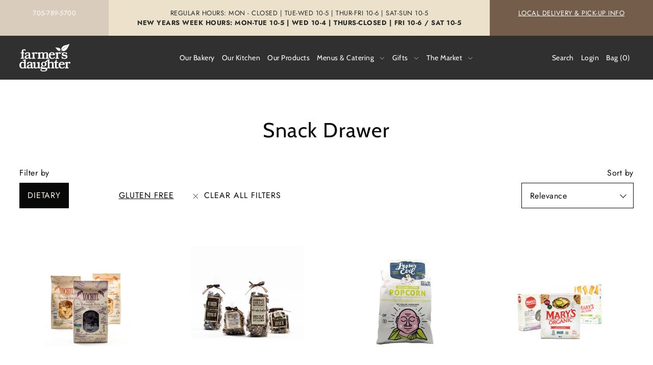

--- FILE ---
content_type: text/css
request_url: https://fresheverything.ca/cdn/shop/t/9/assets/component-collection-grid.css?v=153231081648379755341704476314
body_size: -431
content:
.collection-loop__img-wrapper{overflow:hidden}.collection-loop__title{font-family:var(--heading-family);font-style:var(--heading-style);font-weight:var(--heading-weight);letter-spacing:var(--heading-spacing);line-height:1.2;margin-bottom:var(--space-4)}.collection-loop__item--square .box-ratio{padding-bottom:100%!important}.collection-loop__item--square .box-ratio img{object-fit:cover;height:100%;position:absolute;top:50%;left:50%;-webkit-transform:translate(-50%,-50%);-ms-transform:translate(-50%,-50%);-moz-transform:translate(-50%,-50%);-o-transform:translate(-50%,-50%)}.collection-loop__item--square .collection-info{padding-top:var(--space-6)}.collection-loop__item--vertical .box-ratio{padding-bottom:140%!important}.collection-loop__item--vertical .box-ratio img{object-fit:cover;height:100%;position:absolute;top:50%;left:50%;-webkit-transform:translate(-50%,-50%);-ms-transform:translate(-50%,-50%);-moz-transform:translate(-50%,-50%);-o-transform:translate(-50%,-50%)}.collection-loop__item--vertical .collection-info{padding-top:var(--space-6)}.collection-loop__item--horizontal .box-ratio{padding-bottom:71.4%!important}.collection-loop__item--horizontal .box-ratio img{position:absolute;top:50%;left:50%;-webkit-transform:translate(-50%,-50%);-ms-transform:translate(-50%,-50%);-moz-transform:translate(-50%,-50%);-o-transform:translate(-50%,-50%)}@media (min-width: 1024px){.collection-loop__item:hover{background-color:var(--secondary-bg)}}
/*# sourceMappingURL=/cdn/shop/t/9/assets/component-collection-grid.css.map?v=153231081648379755341704476314 */


--- FILE ---
content_type: text/javascript
request_url: https://fresheverything.ca/cdn/shop/t/9/assets/theme.js?v=64041450510679789661704476314
body_size: 8414
content:
(function(e){typeof exports=="object"&&typeof module<"u"?module.exports=e():typeof define=="function"&&define.amd?define([],e):(typeof window<"u"?window:typeof global<"u"?global:typeof self<"u"?self:this).EventEmitter3=e()})(function(){return function i(s,f,c){function u(t,e2){if(!f[t]){if(!s[t]){var n=typeof require=="function"&&require;if(!e2&&n)return n(t,!0);if(a)return a(t,!0);var r=new Error("Cannot find module '"+t+"'");throw r.code="MODULE_NOT_FOUND",r}var o=f[t]={exports:{}};s[t][0].call(o.exports,function(e3){return u(s[t][1][e3]||e3)},o,o.exports,i,s,f,c)}return f[t].exports}for(var a=typeof require=="function"&&require,e=0;e<c.length;e++)u(c[e]);return u}({1:[function(e,t,n){"use strict";var r=Object.prototype.hasOwnProperty,v="~";function o(){}function f(e2,t2,n2){this.fn=e2,this.context=t2,this.once=n2||!1}function i(e2,t2,n2,r2,o2){if(typeof n2!="function")throw new TypeError("The listener must be a function");var i2=new f(n2,r2||e2,o2),s2=v?v+t2:t2;return e2._events[s2]?e2._events[s2].fn?e2._events[s2]=[e2._events[s2],i2]:e2._events[s2].push(i2):(e2._events[s2]=i2,e2._eventsCount++),e2}function u(e2,t2){--e2._eventsCount==0?e2._events=new o:delete e2._events[t2]}function s(){this._events=new o,this._eventsCount=0}Object.create&&(o.prototype=Object.create(null),new o().__proto__||(v=!1)),s.prototype.eventNames=function(){var e2,t2,n2=[];if(this._eventsCount===0)return n2;for(t2 in e2=this._events)r.call(e2,t2)&&n2.push(v?t2.slice(1):t2);return Object.getOwnPropertySymbols?n2.concat(Object.getOwnPropertySymbols(e2)):n2},s.prototype.listeners=function(e2){var t2=v?v+e2:e2,n2=this._events[t2];if(!n2)return[];if(n2.fn)return[n2.fn];for(var r2=0,o2=n2.length,i2=new Array(o2);r2<o2;r2++)i2[r2]=n2[r2].fn;return i2},s.prototype.listenerCount=function(e2){var t2=v?v+e2:e2,n2=this._events[t2];return n2?n2.fn?1:n2.length:0},s.prototype.emit=function(e2,t2,n2,r2,o2,i2){var s2=v?v+e2:e2;if(!this._events[s2])return!1;var f2,c,u2=this._events[s2],a=arguments.length;if(u2.fn){switch(u2.once&&this.removeListener(e2,u2.fn,void 0,!0),a){case 1:return u2.fn.call(u2.context),!0;case 2:return u2.fn.call(u2.context,t2),!0;case 3:return u2.fn.call(u2.context,t2,n2),!0;case 4:return u2.fn.call(u2.context,t2,n2,r2),!0;case 5:return u2.fn.call(u2.context,t2,n2,r2,o2),!0;case 6:return u2.fn.call(u2.context,t2,n2,r2,o2,i2),!0}for(c=1,f2=new Array(a-1);c<a;c++)f2[c-1]=arguments[c];u2.fn.apply(u2.context,f2)}else{var l,p=u2.length;for(c=0;c<p;c++)switch(u2[c].once&&this.removeListener(e2,u2[c].fn,void 0,!0),a){case 1:u2[c].fn.call(u2[c].context);break;case 2:u2[c].fn.call(u2[c].context,t2);break;case 3:u2[c].fn.call(u2[c].context,t2,n2);break;case 4:u2[c].fn.call(u2[c].context,t2,n2,r2);break;default:if(!f2)for(l=1,f2=new Array(a-1);l<a;l++)f2[l-1]=arguments[l];u2[c].fn.apply(u2[c].context,f2)}}return!0},s.prototype.on=function(e2,t2,n2){return i(this,e2,t2,n2,!1)},s.prototype.once=function(e2,t2,n2){return i(this,e2,t2,n2,!0)},s.prototype.removeListener=function(e2,t2,n2,r2){var o2=v?v+e2:e2;if(!this._events[o2])return this;if(!t2)return u(this,o2),this;var i2=this._events[o2];if(i2.fn)i2.fn!==t2||r2&&!i2.once||n2&&i2.context!==n2||u(this,o2);else{for(var s2=0,f2=[],c=i2.length;s2<c;s2++)(i2[s2].fn!==t2||r2&&!i2[s2].once||n2&&i2[s2].context!==n2)&&f2.push(i2[s2]);f2.length?this._events[o2]=f2.length===1?f2[0]:f2:u(this,o2)}return this},s.prototype.removeAllListeners=function(e2){var t2;return e2?(t2=v?v+e2:e2,this._events[t2]&&u(this,t2)):(this._events=new o,this._eventsCount=0),this},s.prototype.off=s.prototype.removeListener,s.prototype.addListener=s.prototype.on,s.prefixed=v,s.EventEmitter=s,t!==void 0&&(t.exports=s)},{}]},{},[1])(1)}),window.theme=window.theme||{},window.themeInfo={name:"Foodie"};var Events=new EventEmitter3;Events.trigger=Events.emit,window.WAU=window.WAU||{},WAU.Slideout=function(){var wrapper=void 0;document.addEventListener("keyup",function(event){event.key==="Escape"&&(event.preventDefault(),closeActiveSlideout())}),document.addEventListener("click",function(event){event.target===document.querySelector(".js-slideout-overlay")&&closeActiveSlideout()});function closeActiveSlideout(){const activeSlideout=document.querySelector(".slideout--active"),activeSlideoutName=activeSlideout.getAttribute("data-wau-slideout"),opener=document.querySelector('.js-slideout-open[data-wau-slideout-target="'+activeSlideoutName+'"]'),direction=opener?opener.getAttribute("data-slideout-direction"):"left";activeSlideout.getAttribute("data-wau-accordions-closed")!==null&&WAU.Accordion.hideAll(activeSlideoutName),close(direction,opener)}function isOpen(){return wrapper=document.querySelector(".js-slideout-toggle-wrapper"),wrapper.classList.contains("slideout-left--open")||wrapper.classList.contains("slideout-right--open")}function open(direction,targetSlideoutEl,opener){wrapper.classList.add("slideout-"+direction+"--open"),wrapper.classList.remove("slideout-"+direction+"--closed"),opener.setAttribute("aria-expanded","true");let scrollPosition=Math.abs(0-document.querySelector(".site-wrap").getBoundingClientRect().top),slideoutName=targetSlideoutEl.dataset.wauSlideout;Events.trigger("slideout:open:"+slideoutName),targetSlideoutEl.setAttribute("aria-hidden","false"),setTimeout(function(){targetSlideoutEl.classList.add("slideout--active"),targetSlideoutEl.classList.remove("slideout--close")},350),trapFocus(targetSlideoutEl),wrapper.style.overflow="hidden",wrapper.style.position="fixed",wrapper.style.overflow="hidden",wrapper.style.position="fixed",wrapper.style.top=`-${scrollPosition}px`,wrapper.style.width="100%"}function close(direction,opener){const activeOpenSlideouts=document.querySelectorAll(".slideout--active"),openers=document.querySelectorAll(".js-slideout-open"),closers=document.querySelectorAll(".js-slideout-close");opener&&opener.getAttribute("aria-controls")=="quickview"&&(document.querySelector(".js-quickview-content").innerHTML=""),wrapper.classList.remove("slideout-"+direction+"--open"),wrapper.classList.add("slideout-"+direction+"--closed"),activeOpenSlideouts.forEach(function(activeSlideoutDrawer){activeSlideoutDrawer.classList.remove("slideout--active");const accordionsClosed=activeSlideoutDrawer.getAttribute("data-wau-accordions-closed"),activeSlideoutName=activeSlideoutDrawer.getAttribute("data-wau-slideout");accordionsClosed!==null&&WAU.Accordion.hideAll(activeSlideoutName),Events.trigger("slideout:close:"+activeSlideoutName),activeSlideoutDrawer.classList.remove("slideout--active"),activeSlideoutDrawer.classList.add("slideout--close"),setTimeout(function(){activeSlideoutDrawer.setAttribute("aria-hidden","true")},350),activeSlideoutDrawer.querySelector(".js-slideout-close")&&activeSlideoutDrawer.querySelector(".js-slideout-close").blur()}),openers.forEach(function(opener2){opener2.setAttribute("aria-expanded","false")}),closers.forEach(function(closer){closer.setAttribute("aria-expanded","false")});let scrollPosition=Math.abs(0-document.querySelector(".site-wrap").getBoundingClientRect().top);wrapper.style.removeProperty("overflow"),wrapper.style.removeProperty("position"),wrapper.style.removeProperty("top"),wrapper.style.removeProperty("width"),window.scrollTo(0,scrollPosition)}function closeByName(name){const direction=document.querySelector('[data-wau-slideout-target="'+name+'"]').getAttribute("data-slideout-direction"),opener=document.querySelector('.js-slideout-open[data-wau-slideout-target="'+name+'"]');close(direction,opener)}function openByName(name){const opener=document.querySelector('[data-wau-slideout-target="'+name+'"]'),direction=opener.getAttribute("data-slideout-direction"),targetSlideoutEl=document.querySelector('[data-wau-slideout="'+name+'"]');open(direction,targetSlideoutEl,opener)}function createSlideoutEl(direction,name,wrapperEl){const aside=document.createElement("aside"),innerDiv=document.createElement("div"),innerContentDiv=document.createElement("div"),opener=document.querySelector('[data-wau-slideout-target="'+name+'"]'),content=document.querySelector('[data-wau-slideout-content="'+name+'"]'),generatedId="slideout-"+name;if(wrapperEl=wrapperEl||wrapper,content.hasAttribute("data-wau-accordions-closed")&&aside.setAttribute("data-wau-accordions-closed",""),aside.classList.add("slideout"),aside.classList.add("slideout__drawer-"+direction),aside.setAttribute("data-wau-slideout",name),aside.setAttribute("id",generatedId),innerDiv.classList.add("slideout__inner-wrapper"),innerDiv.classList.add("slideout__general-slide__wrapper"),innerContentDiv.innerHTML=content.innerHTML,innerContentDiv.classList.add("slideout__inner-content-container"),content.innerHTML="",content.dataset.wauSlideoutButton&&content.dataset.wauSlideoutButton=="true"){let closeDiv=createCloser(name,direction);innerDiv.prepend(closeDiv)}return aside.appendChild(innerDiv),innerDiv.appendChild(innerContentDiv),opener.setAttribute("aria-controls",generatedId),wrapperEl.appendChild(aside),aside}function reloadSlideoutContents(name){const content=document.querySelector('[data-wau-slideout-content="'+name+'"]'),innerWrapper=document.querySelector('aside[data-wau-slideout="'+name+'"]').querySelector(".slideout__inner-content-container");innerWrapper.innerHTML=content.innerHTML}function trapFocus(activeSlideout){const focusableElements='button, a, input, select, textarea, [tabindex]:not([tabindex="-1"])',firstFocusableElement=activeSlideout.querySelectorAll(focusableElements)[0],focusableContent=activeSlideout.querySelectorAll(focusableElements),lastFocusableElement=focusableContent[focusableContent.length-1];document.addEventListener("keydown",function(e){(e.key==="Tab"||e.keyCode===9)&&(e.shiftKey?document.activeElement===firstFocusableElement&&(lastFocusableElement.focus(),e.preventDefault()):document.activeElement===lastFocusableElement&&(firstFocusableElement.focus(),e.preventDefault()))}),firstFocusableElement.focus()}function init2(name){if(typeof name>"u"){console.log("The Slideout must have an associated name.");return}wrapper=document.querySelector(".js-slideout-toggle-wrapper");const slideoutOpeners=document.querySelectorAll('.js-slideout-open[data-wau-slideout-target="'+name+'"]');let slideoutTargetEl;slideoutOpeners.forEach((slideoutOpener,i)=>{const slideoutDirection=slideoutOpener.getAttribute("data-slideout-direction");slideoutOpener&&(slideoutTargetEl=document.querySelector(`aside[data-wau-slideout=${name}]`)),slideoutTargetEl||(slideoutTargetEl=createSlideoutEl(slideoutDirection,name,wrapper)),slideoutTargetEl.setAttribute("aria-hidden","true"),Events.trigger("slideout:active:"+name),slideoutOpener.addEventListener("click",function(){open(slideoutDirection,slideoutTargetEl,slideoutOpener)})}),document.querySelectorAll(".js-slideout-close").forEach((slideoutCloser,i)=>{const slideoutCloseDirection=slideoutCloser.getAttribute("data-slideout-direction");slideoutCloser.addEventListener("click",function(){close(slideoutCloseDirection,slideoutCloser)})})}const privateFunctions={openByName,closeByName,createSlideoutEl,reloadSlideoutContents};let returnObj={};return returnObj.init=init2,Object.keys(privateFunctions).forEach(function(pf){returnObj["_"+pf]=privateFunctions[pf]}),returnObj}(),WAU.Modal=function(){var wrapper=void 0;document.addEventListener("keyup",function(event){event.key==="Escape"&&(event.preventDefault(),closeActiveModal())}),document.addEventListener("click",function(event){event.target===document.querySelector(".js-modal-overlay")&&closeActiveModal()});function closeActiveModal(){const activeModal=document.querySelector(".modal--active"),activeModalName=activeModal.getAttribute("data-wau-modal"),closer=activeModal.querySelector(".js-modal-close");close(closer)}function isOpen(){return wrapper=document.querySelector(".js-modal-toggle-wrapper"),wrapper.classList.contains("modal--open")}function open(targetModalEl,opener){let scrollPosition=Math.abs(0-document.querySelector(".site-wrap").getBoundingClientRect().top);if(wrapper.style.width="100%",targetModalEl.hasAttribute("data-wau-modal-full")?wrapper.style.overflowY="hidden":targetModalEl.style.top=`calc(${scrollPosition}px + 10vh)`,wrapper.classList.add("modal--open"),wrapper.classList.remove("modal--closed"),targetModalEl.classList.add("modal--active"),targetModalEl.getAttribute("data-wau-modal")){var elClass=targetModalEl.getAttribute("data-wau-modal"),elClass="modal-"+elClass+"--open";wrapper.classList.add(elClass)}opener.setAttribute("aria-expanded","true")}function close(openerEl){const activeOpenModals=document.querySelectorAll(".modal--active"),openers=document.querySelectorAll(".js-modal-open"),closers=document.querySelectorAll(".js-modal-close");openerEl&&openerEl.getAttribute("aria-controls")=="quickview"&&(document.querySelector(".js-quickview-content").innerHTML=""),wrapper.classList.remove("modal--open"),wrapper.classList.add("modal--closed"),activeOpenModals.forEach(function(activeModalDrawer){if(activeModalDrawer.getAttribute("data-wau-modal")){var elClass=activeModalDrawer.getAttribute("data-wau-modal"),elClass="modal-"+elClass+"--open";wrapper.classList.remove(elClass)}activeModalDrawer.classList.remove("modal--active"),activeModalDrawer.hasAttribute("data-wau-modal-full")&&(wrapper.style.overflowY="unset")}),openers.forEach(function(opener){opener.setAttribute("aria-expanded","false")}),closers.forEach(function(closer){closer.setAttribute("aria-expanded","false")}),wrapper.style.removeProperty("overflow"),wrapper.style.removeProperty("position"),wrapper.style.removeProperty("padding-right"),wrapper.style.removeProperty("top"),wrapper.style.removeProperty("width")}function closeByName(name){const closer=document.querySelector('[data-wau-modal-target="'+name+'"]'),opener=document.querySelector('.js-modal-open[data-wau-modal-target="'+name+'"]');close(opener)}function openByName(name){const opener=document.querySelector('[data-wau-modal-target="'+name+'"]'),targetModalEl=document.querySelector('[data-wau-modal="'+name+'"]');open(targetModalEl,opener)}function createCloser2(name){const closeDiv=document.createElement("div"),button=document.createElement("button"),icon=document.createElement("div");return closeDiv.classList.add("slideout__trigger--close"),closeDiv.classList.add("slideout__trigger-"+name+"__wrapper"),closeDiv.classList.add("slideout__trigger-general-modal__wrapper"),button.classList.add("slideout__trigger-"+name),button.classList.add("slideout__trigger-general-modal"),button.classList.add("js-modal-close"),button.setAttribute("aria-controls","modal-"+name),button.setAttribute("aria-label","Close modal"),icon.classList.add("icn-close"),button.appendChild(icon),closeDiv.appendChild(button),closeDiv}function createModalEl(name,wrapperEl){const div=document.createElement("div"),innerDiv=document.createElement("div"),innerContentDiv=document.createElement("div"),opener=document.querySelector('[data-wau-modal-target="'+name+'"]'),content=document.querySelector('[data-wau-modal-content="'+name+'"]'),generatedId="modal-"+name;wrapperEl=wrapperEl||wrapper,div.classList.add("modal"),div.classList.add("modal__container"),div.setAttribute("data-wau-modal",name),div.setAttribute("id",generatedId),content&&content.hasAttribute("data-wau-modal-full")&&div.setAttribute("data-wau-modal-full",""),innerDiv.classList.add("modal__inner-wrapper"),innerDiv.classList.add("modal__general-modal__wrapper"),innerContentDiv.innerHTML=content.innerHTML,innerContentDiv.classList.add("modal__inner-content-container");let closeDiv=createCloser2(name);return innerDiv.prepend(closeDiv),div.appendChild(innerDiv),innerDiv.appendChild(innerContentDiv),opener.setAttribute("aria-controls",generatedId),wrapperEl.appendChild(div),div}function init2(name){if(typeof name>"u"){console.log("The Modal must have an associated name.");return}wrapper=document.querySelector(".js-modal-toggle-wrapper");const modalOpeners=document.querySelectorAll('.js-modal-open[data-wau-modal-target="'+name+'"]');let modalTargetEl;modalOpeners&&(modalTargetEl=document.querySelector(`div[data-wau-modal=${name}]`)),modalTargetEl||(modalTargetEl=createModalEl(name,wrapper)),modalOpeners.forEach((modalOpener,i)=>{modalOpener.addEventListener("click",function(){open(modalTargetEl,modalOpener)})}),document.querySelectorAll(".js-modal-close").forEach(function(modalCloser){modalCloser.addEventListener("click",function(){close(modalCloser)})})}const privateFunctions={openByName,closeByName,createModalEl};let returnObj={};return returnObj.init=init2,Object.keys(privateFunctions).forEach(function(pf){returnObj["_"+pf]=privateFunctions[pf]}),returnObj}(),WAU.Accordion=function(){const classes={show:"is-active",open:"js-accordion-is-open",mobileNavAccordion:"js-accordion-mobile-nav"},selectors={accordion:".js-accordion",accordionItem:".c-accordion__item",accordionLink:".js-accordion-link",accordionHeader:".js-accordion-header",accordionPanel:".c-accordion__panel"},publicAPIs={},stripClassPeriod=function(className){if(className)return className.split(".")[1]};return publicAPIs.getConfigClass=function(className){if(className)return classes[className]&&classes[className]!=""?classes[className]:!1},publicAPIs.hide=function(target){target.setAttribute("aria-expanded","false"),target.parentNode.classList.remove("accordion-expanded");const panel=document.querySelector(`#${target.getAttribute("aria-controls")}`);panel.setAttribute("hidden",""),setTimeout(function(){panel.style.display="none"},350)},publicAPIs.hideAll=function(name){if(!document.querySelector('[data-accordion-family="'+name+'"]'))return!1;document.querySelectorAll('[data-accordion-family="'+name+'"] > .js-accordion-header').forEach((item,i)=>{const target=item.querySelector('[data-toggle="accordion"]');target.setAttribute("aria-expanded","false"),target.parentNode.classList.remove("accordion-expanded");const panel=document.querySelector(`#${target.getAttribute("aria-controls")}`);panel.setAttribute("hidden",""),setTimeout(function(){panel.style.display="none"},350)})},publicAPIs.show=function(target,allowMultiple){const panel=document.querySelector(`#${target.getAttribute("aria-controls")}`),parentElement=target.closest(panel.getAttribute("data-parent")),allowMultipleFlag=!!(allowMultiple||parentElement.hasAttribute("data-accordion-allow-multiple")),isMobileNav=parentElement.classList.contains(classes.mobileNavAccordion);if(!allowMultipleFlag&&panel.hasAttribute("data-parent")){let childSelector="";if(isMobileNav?childSelector=':scope > li > [aria-expanded="true"]':childSelector=':scope > [aria-expanded="true"]',!childSelector)return;const activePanels=target.closest(panel.getAttribute("data-parent")).querySelectorAll(childSelector);if(!activePanels)return;activePanels.forEach(function(element){publicAPIs.hide(element)})}target.setAttribute("aria-expanded","true"),target.parentNode.classList.add("accordion-expanded"),panel.removeAttribute("hidden"),panel.style.display="block"},publicAPIs.toggle=function(target,allowMultiple){if(target.getAttribute("aria-expanded")=="true"){publicAPIs.hide(target);return}else publicAPIs.show(target,allowMultiple)},publicAPIs.init=function(){document.querySelectorAll(`[data-toggle="accordion"]:not(.${classes.open})`).forEach(function(element,index){publicAPIs.hide(element)}),document.addEventListener("keydown",function(event){let target=event.target;const key=event.which.toString(),pageScrollOptions=!1?{preventScroll:!0}:{preventScroll:!1},isDropDownArrow=target.classList.contains("dropdown-arrow");if((target.classList.contains(stripClassPeriod(selectors.accordionHeader))||target.classList.contains(stripClassPeriod(selectors.accordionLink))||isDropDownArrow)&&key.match(/38|40/)){const isMobile=!!target.closest(selectors.accordion).classList.contains(classes.mobileNavAccordion),accordionSelector=isMobile?`:scope > li > ${selectors.accordionLink}`:`:scope > ${selectors.accordionHeader}`,accordions=target.closest(selectors.accordion).querySelectorAll(accordionSelector);if(isMobile&&isDropDownArrow){target.previousElementSibling.focus(pageScrollOptions);return}let indexPlace;accordions.forEach(function(element,index){element==target&&(indexPlace=index)});const direction=key.match(/34|40/)?1:-1,length=accordions.length,newIndex=(indexPlace+length+direction)%length;accordions[newIndex].focus(pageScrollOptions)}}),document.addEventListener("click",function(event){const target=event.target.matches('[data-toggle="accordion"]')?event.target:event.target.closest('[data-toggle="accordion"]');if(!target)return!1;event.preventDefault(),publicAPIs.toggle(target)}),document.addEventListener("click",function(event){if(event.target.classList.contains("js-accordion-link")&&event.target.getAttribute("href")==""){event.preventDefault();let target=event.target.parentNode.querySelector('[data-toggle="accordion"]');publicAPIs.toggle(target)}})},publicAPIs}(),WAU.Helpers=function(){var touchDevice=!1;function setTouch(){touchDevice=!0}function isTouch(){return touchDevice}function debounce(func,wait,immediate){var timeout;return function(){var context=this,args=arguments,later=function(){timeout=null,immediate||func.apply(context,args)},callNow=immediate&&!timeout;clearTimeout(timeout),timeout=setTimeout(later,wait),callNow&&func.apply(context,args)}}function makeSticky(amountToScroll,elementClass,elementHeight){const clearElement=document.querySelector(".js-clear-element"),stickyElement=document.querySelector(elementClass),height=elementHeight+"px";window.pageYOffset>amountToScroll?(stickyElement.classList.add("sticky--active"),clearElement.style.height=height):(stickyElement.classList.remove("sticky--active"),clearElement.style.height="0px")}function showHide(show,hide){var show=document.getElementById(show);show.classList.remove("hide"),show.classList.add("show"),show.style.display="block";var hide=document.getElementById(hide);hide.classList.remove("show"),hide.classList.add("hide"),hide.style.display="none"}function Toggle(id){var element=document.getElementById(id);element.classList.contains("animate-hide")?(element.classList.remove("animate-hide","fadeOut"),element.classList.add("animate-show","fadeIn"),element.style.visibility="visible"):(element.classList.remove("animate-show","fadeIn"),element.classList.add("animate-hide","fadeOut"),element.style.visibility="hidden")}function toggleClass(id,className){var element=document.getElementById(id);if(!element)return!1;element.classList.contains(className)?element.classList.remove(className):element.classList.add(className)}function Accordion(container,tlink,submenu){let accorContent=container.querySelector(submenu);if(!container.querySelector(tlink))return!1;container.querySelector(tlink).addEventListener("click",function(event){event.preventDefault(),this.classList.contains("closed")?(this.classList.remove("closed"),this.parentElement.classList.remove("closed"),this.setAttribute("aria-expanded","true")):(this.classList.add("closed"),this.parentElement.classList.add("closed"),this.setAttribute("aria-expanded","false")),accorContent.classList.contains("closed")?(accorContent.classList.remove("closed"),accorContent.style.display="block"):(accorContent.classList.add("closed"),accorContent.style.display="none")})}function fadeOut(el){el.style.opacity=1,function fade(){(el.style.opacity-=.1)<0?el.style.display="none":requestAnimationFrame(fade)}()}function fadeToggle(el,display){var style=display||"block";el.style.display==="none"?(el.style.opacity=0,el.style.display=display||"block",function fade(){var val=parseFloat(el.style.opacity);(val+=.1)>1||(el.style.opacity=val,requestAnimationFrame(fade))}()):el.style.display===style&&(el.style.opacity=1,function fade(){(el.style.opacity-=.1)<0?el.style.display="none":requestAnimationFrame(fade)}())}function fadeIn(el,display){el.style.opacity=0,el.style.display=display||"block",function fade(){var val=parseFloat(el.style.opacity);(val+=.1)>1||(el.style.opacity=val,requestAnimationFrame(fade))}()}function getScrollbarWidth(){const outer=document.createElement("div");outer.style.visibility="hidden",outer.style.overflow="scroll",outer.style.msOverflowStyle="scrollbar",document.body.appendChild(outer);const inner=document.createElement("div");outer.appendChild(inner);const scrollbarWidth=outer.offsetWidth-inner.offsetWidth;return outer.parentNode.removeChild(outer),scrollbarWidth}function smoothScrollTo(endX,endY,duration){let startX=window.scrollX||window.pageXOffset,startY=window.scrollY||window.pageYOffset,distanceX=endX-startX,distanceY=endY-startY,startTime=new Date().getTime(),easeInOutQuart=function(time,from,distance,duration2){return(time/=duration2/2)<1?distance/2*time*time*time*time+from:-distance/2*((time-=2)*time*time*time-2)+from},timer=window.setInterval(function(){let time=new Date().getTime()-startTime,newX=easeInOutQuart(time,startX,distanceX,duration),newY=easeInOutQuart(time,startY,distanceY,duration);time>=duration&&window.clearInterval(timer),window.scrollTo(newX,newY)},1e3/60)}function wrapIframe(options){options.iframes.forEach(function(iframe){var wrapper=document.createElement("div");wrapper.classList.add(options.iframeWrapperClass),iframe.parentNode.insertBefore(wrapper,iframe),wrapper.appendChild(iframe),iframe.src=iframe.src})}function wrapTable(options){options.tables.forEach(function(table){var wrapper=document.createElement("div");wrapper.classList.add(options.tableWrapperClass),table.parentNode.insertBefore(wrapper,table),wrapper.appendChild(table)})}function scriptLoader(){const loader=(url,attr)=>new Promise((resolve,reject)=>{const script=window.document.createElement("script");script.src=url,script.async=!0,script.crossOrigin="anonymous",attr=attr||{};for(const attrName in attr)script[attrName]=attr[attrName];script.addEventListener("load",()=>{resolve(script)},!1),script.addEventListener("error",()=>{reject(script)},!1);function scriptExists2(url2){return document.querySelectorAll(`script[src="${url2}"]`).length>0}scriptExists2(url)?resolve(script):window.document.head.appendChild(script)});this.load=(urls,attr)=>(Array.isArray(urls)||(urls=[urls]),Promise.all(urls.map(url=>loader(url,attr)))),this.loadChain=function(urls){const args=Array.isArray(arguments)?arguments:Array.prototype.slice.call(arguments),p=this.require(args.shift()),self2=this;return args.length?p.then(()=>{self2.requireChain(...args)}):p}}function scriptExists(url){return document.querySelectorAll(`script[src="${url}"]`).length>0}function isElementPastEdge(element){const bounding=element.getBoundingClientRect(),l=bounding.left,w=bounding.width,docH=document.documentElement.clientHeight,docW=document.documentElement.clientWidth;return l+w>=docW}function formatMoney(cents,format){const moneyFormat="${{amount}}";typeof cents=="string"&&(cents=cents.replace(".",""));let value="";const placeholderRegex=/\{\{\s*(\w+)\s*\}\}/,formatString=format||moneyFormat;function formatWithDelimiters(number,precision=2,thousands=",",decimal="."){if(isNaN(number)||number==null)return 0;number=(number/100).toFixed(precision);const parts=number.split("."),dollarsAmount=parts[0].replace(/(\d)(?=(\d\d\d)+(?!\d))/g,`$1${thousands}`),centsAmount=parts[1]?decimal+parts[1]:"";return dollarsAmount+centsAmount}switch(formatString.match(placeholderRegex)[1]){case"amount":value=formatWithDelimiters(cents,2);break;case"amount_no_decimals":value=formatWithDelimiters(cents,0);break;case"amount_with_comma_separator":value=formatWithDelimiters(cents,2,".",",");break;case"amount_no_decimals_with_comma_separator":value=formatWithDelimiters(cents,0,".",",");break}return formatString.replace(placeholderRegex,value)}return{setTouch,isTouch,debounce,makeSticky,showHide,Toggle,toggleClass,Accordion,fadeToggle,fadeOut,fadeIn,getScrollbarWidth,smoothScrollTo,wrapIframe,wrapTable,scriptLoader,scriptExists,isElementPastEdge,formatMoney}}(),WAU.a11yHelpers=function(){let alreadySetUpKeyEvents=!1;function setUpAriaExpansion(){document.querySelectorAll(".js-aria-expand").forEach(function(ariaExpandEl){ariaExpandEl.addEventListener("mouseover",function(event){ariaExpandEl.setAttribute("aria-expanded","true")}),ariaExpandEl.addEventListener("mouseout",function(event){ariaExpandEl.setAttribute("aria-expanded","false")})})}function focusOnElement(parent){var focussableElements='a:not([disabled]), button:not([disabled]), input[type=text]:not([disabled]), [tabindex]:not([disabled]):not([tabindex="-1"])';const elementToFocusOn=parent.querySelector(focussableElements);elementToFocusOn&&elementToFocusOn.focus()}function findFocusableElement(parent,element,direction){const focusableElements=parent.querySelectorAll('a:not([disabled]), button:not([disabled]), input[type=text]:not([disabled]), [tabindex]:not([disabled]):not([tabindex="-1"])'),numOfFocusableElements=focusableElements.length;var elementIndex=0;for(let i=0;i<focusableElements.length;i+=1)focusableElements[i]===element&&(elementIndex=i);if(direction==="next")return elementIndex===numOfFocusableElements-1?focusableElements[0]:focusableElements[elementIndex+1];if(direction==="prev")return elementIndex===0?focusableElements[numOfFocusableElements-1]:focusableElements[elementIndex-1]}function findNextFocusableElement(parent,element){return findFocusableElement(parent,element,"next")}function findPreviousFocusableElement(parent,element){return findFocusableElement(parent,element,"prev")}function setUpAccessibleNavigationMenus(){function closeDropdownMenus(){document.querySelectorAll(".navigation__menuitem--active").forEach(function(activeMenuItem){activeMenuItem.classList.remove("navigation__menuitem--active"),activeMenuItem.setAttribute("aria-expanded","false")})}function closeNestedDropdownMenus(){document.querySelectorAll(".js-menuitem-with-nested-dropdown").forEach(function(nestedDropdown){nestedDropdown.classList.remove("dropdown__menuitem--active"),nestedDropdown.setAttribute("aria-expanded","false")})}function addEdgeToDropdown(dropdown){setTimeout(function(){WAU.Helpers.isElementPastEdge(dropdown)?dropdown.classList.add("dropdown--edge"):dropdown.classList.remove("dropdown--edge")},0)}alreadySetUpKeyEvents||document.addEventListener("keyup",function(event){if(event.key==="Escape"){const openNestedDropdownMenus=document.querySelectorAll(".dropdown__menuitem--active"),openDropdownMenus=document.querySelectorAll(".navigation__menuitem--active");if(event.preventDefault(),openNestedDropdownMenus.length>=1){closeNestedDropdownMenus();return}if(openDropdownMenus.length>=1){closeDropdownMenus();return}}}),alreadySetUpKeyEvents||document.addEventListener("keydown",function(event){if(event.key==="Enter"){if((document.activeElement.classList.contains("js-open-dropdown-on-key")||document.activeElement.parentNode.classList.contains("js-menuitem-with-nested-dropdown"))&&(event.stopPropagation(),event.preventDefault()),document.activeElement.parentNode.classList.contains("navigation__menuitem--active")){closeDropdownMenus();return}if(document.activeElement.parentNode.classList.contains("dropdown__menuitem--active")){closeNestedDropdownMenus();return}if(document.activeElement.parentNode.classList.contains("js-first-level")&&closeDropdownMenus(),document.activeElement.classList.contains("js-open-dropdown-on-key")){document.activeElement.parentNode.classList.add("navigation__menuitem--active");return}if(document.activeElement.parentNode.classList.contains("js-menuitem-with-nested-dropdown")){document.activeElement.parentNode.classList.add("dropdown__menuitem--active"),addEdgeToDropdown(document.activeElement.parentNode);return}}}),alreadySetUpKeyEvents=!0}return{setUpAriaExpansion,setUpAccessibleNavigationMenus,focusOnElement}}(),WAU.Sections=function(){document.querySelectorAll("[data-section-type]").forEach(function(container){let callback=(entries,observer2)=>{entries.forEach(entry=>{entry.isIntersecting&&(loadAssets(container),container.hasAttribute("data-section-loaded")&&container.setAttribute("data-section-loaded","true"))})};new IntersectionObserver(callback).observe(container);function loadAssets(container2){container2.dataset.assetUrl&&new WAU.Helpers.scriptLoader().load([container2.dataset.assetUrl]).then(({length})=>{})}document.addEventListener("shopify:section:select",function(event){container.dataset.sectionId==event.detail.sectionId&&container.hasAttribute("data-section-loaded")&&event.target.classList.add("section--reloaded")}),document.addEventListener("shopify:section:load",function(event){loadAssets(event.target.querySelector("[data-section-type]")),event.target.classList.add("section--reloaded")})})}(),WAU.ProductGridVideo={init:function(){document.querySelectorAll(".js-bg-video-wrapper").forEach(function(element){WAU.ProductGridVideo.initVideo(element)})},initVideo:function(element){var selectorId=element.dataset.productId,videoUrl=element.dataset.videoUrl,selector=".js-bg-video-"+selectorId,options={mp4:videoUrl},instance=new vidbg(selector,options),vid=selector+" video",vid=document.querySelector(vid);vid.muted=!0,document.addEventListener("shopify:section:unload",function(event){WAU.ProductGridVideo.destroyVideo(instance)}),document.addEventListener("shopify:section:select",function(event){WAU.ProductGridVideo.reinitVideo(selector,options)})},destroyVideo:function(element){element.destroy()},reinitVideo:function(selector,options){var instance=new vidbg(selector,options);return instance}},WAU.LocalizationForm=function(container){function init2(){container.querySelector("button").addEventListener("click",openSelector),container.querySelector("button").addEventListener("focusout",closeSelector),container.addEventListener("keyup",onContainerKeyUp),container.querySelectorAll("a").forEach(item=>item.addEventListener("click",onItemClick))}function hidePanel(){container.querySelector("button").setAttribute("aria-expanded","false"),container.querySelector("ul").setAttribute("hidden",!0)}function onContainerKeyUp(event){event.code.toUpperCase()==="ESCAPE"&&(hidePanel(),container.querySelector("button").focus())}function onItemClick(event){event.preventDefault();const form=container.querySelector("form");container.querySelector('input[name="locale_code"], input[name="country_code"]').value=event.currentTarget.dataset.value,form&&form.submit()}function openSelector(){container.querySelector("button").focus(),container.querySelector("ul").toggleAttribute("hidden"),container.querySelector("button").setAttribute("aria-expanded",(container.querySelector("button").getAttribute("aria-expanded")==="false").toString())}function closeSelector(event){const shouldClose=event.relatedTarget&&event.relatedTarget.nodeName==="BUTTON";(event.relatedTarget===null||shouldClose)&&hidePanel()}return init2()},typeof window.Shopify>"u"&&(window.Shopify={}),Shopify.bind=function(fn,scope){return function(){return fn.apply(scope,arguments)}},Shopify.setSelectorByValue=function(selector,value){for(var i=0,count=selector.options.length;i<count;i++){var option=selector.options[i];if(value==option.value||value==option.innerHTML)return selector.selectedIndex=i,i}},Shopify.addListener=function(target,eventName,callback){target.addEventListener?target.addEventListener(eventName,callback,!1):target.attachEvent("on"+eventName,callback)},Shopify.postLink=function(path,options){options=options||{};var method=options.method||"post",params=options.parameters||{},form=document.createElement("form");form.setAttribute("method",method),form.setAttribute("action",path);for(var key in params){var hiddenField=document.createElement("input");hiddenField.setAttribute("type","hidden"),hiddenField.setAttribute("name",key),hiddenField.setAttribute("value",params[key]),form.appendChild(hiddenField)}document.body.appendChild(form),form.submit(),document.body.removeChild(form)},Shopify.CountryProvinceSelector=function(country_domid,province_domid,options){this.countryEl=document.getElementById(country_domid),this.provinceEl=document.getElementById(province_domid),this.provinceContainer=document.getElementById(options.hideElement||province_domid),Shopify.addListener(this.countryEl,"change",Shopify.bind(this.countryHandler,this)),this.initCountry(),this.initProvince()},Shopify.CountryProvinceSelector.prototype={initCountry:function(){var value=this.countryEl.getAttribute("data-default");Shopify.setSelectorByValue(this.countryEl,value),this.countryHandler()},initProvince:function(){var value=this.provinceEl.getAttribute("data-default");value&&this.provinceEl.options.length>0&&Shopify.setSelectorByValue(this.provinceEl,value)},countryHandler:function(e){var opt=this.countryEl.options[this.countryEl.selectedIndex],raw=opt.getAttribute("data-provinces"),provinces=JSON.parse(raw);if(this.clearOptions(this.provinceEl),provinces&&provinces.length==0)this.provinceContainer.style.display="none";else{for(var i=0;i<provinces.length;i++){var opt=document.createElement("option");opt.value=provinces[i][0],opt.innerHTML=provinces[i][1],this.provinceEl.appendChild(opt)}this.provinceContainer.style.display=""}},clearOptions:function(selector){for(;selector.firstChild;)selector.removeChild(selector.firstChild)},setOptions:function(selector,values){for(var i=0,count=values.length;i<values.length;i++){var opt=document.createElement("option");opt.value=values[i],opt.innerHTML=values[i],selector.appendChild(opt)}}},function(){WAU.Accordion.init(),document.querySelectorAll("[data-localization-form]").forEach(function(container){WAU.LocalizationForm(container)}),document.addEventListener("DOMContentLoaded",function(){document.querySelectorAll(".js-bg-video-wrapper")&&WAU.ProductGridVideo.init()}),document.addEventListener("shopify:section:select",function(event){document.querySelectorAll(".js-bg-video-wrapper")&&WAU.ProductGridVideo.init(),event.target.querySelector("[data-localization-form]")&&WAU.LocalizationForm(event.target.querySelector("[data-localization-form]"))})}(),function(){WAU.Helpers.wrapIframe({iframes:document.querySelectorAll('.rte iframe[src*="youtube.com/embed"]'),iframeWrapperClass:"video-wrapper"}),WAU.Helpers.wrapIframe({iframes:document.querySelectorAll('.rte iframe[src*="player.vimeo"]'),iframeWrapperClass:"video-wrapper"}),WAU.Helpers.wrapTable({tables:document.querySelectorAll(".rte table"),tableWrapperClass:"table-wrapper"})}(),function(){log=function(){var args=Array.prototype.slice.call(arguments);return args.unshift(console),Function.prototype.bind.apply(console.log,args)},log("Foodie Version 3 by Underground",{bar:1})()}(),function(){document.querySelector('[data-wau-modal="new-address"]')&&WAU.Modal.init("new-address");var buildModals=document.querySelectorAll("[data-wau-modal-content]");buildModals&&buildModals.forEach((item,i)=>{var contentType=item.dataset.wauModalContent});var modals=document.querySelectorAll("[data-wau-modal]");modals&&modals.forEach((item,i)=>{item.dataset.wauModal.includes("edit-address")&&WAU.Modal.init(item.dataset.wauModal)})}(),function(){var validateForm=function(submitEvent){if(submitEvent.target.checkValidity())return!0;submitEvent.preventDefault(),submitEvent.stopImmediatePropagation(),submitEvent.stopPropagation();for(var form=submitEvent.target,elements=form.elements,index=0,len=elements.length;index<len;index++){var element=elements[index];if(element.willValidate===!0&&element.validity.valid!==!0){var message=element.validationMessage,parent=element.parentNode,div=document.createElement("small");div.appendChild(document.createTextNode(message)),div.classList.add("validation-message"),parent.insertBefore(div,element.nextSibling),element.focus();break}}};document.addEventListener("DOMContentLoaded",function(){for(var forms=document.querySelectorAll("form"),index=forms.length-1;index>=0;index--){var form=forms[index];form.noValidate=!0,form.addEventListener("submit",validateForm)}})}();
//# sourceMappingURL=/cdn/shop/t/9/assets/theme.js.map?v=64041450510679789661704476314
